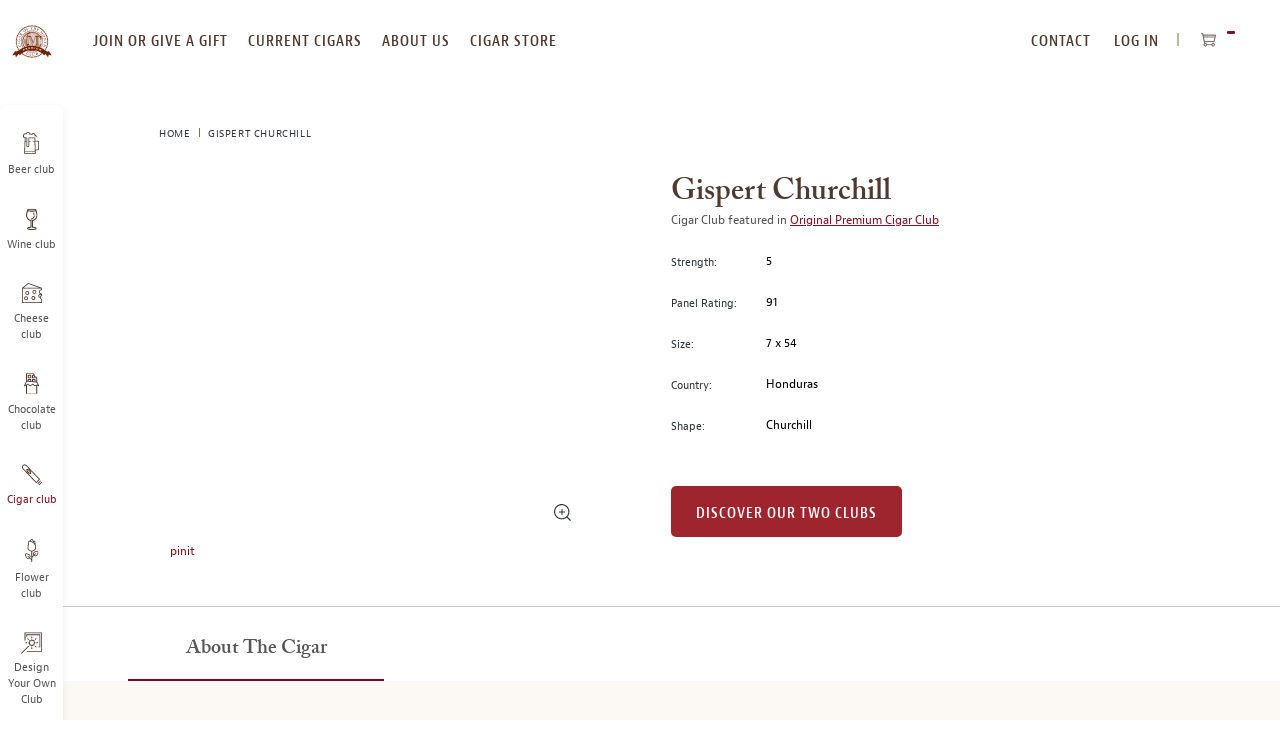

--- FILE ---
content_type: text/html; charset=UTF-8
request_url: https://www.cigarmonthclub.com/affiliates/index/session
body_size: -253
content:
4M8rratBDbADB8FSm3RyuQTL17OYkdGoji6pVknlTS4=

--- FILE ---
content_type: image/svg+xml
request_url: https://www.cigarmonthclub.com/static/version1768382267/frontend/Monthlyclubs/cigar/en_US/images/etc/rating.svg
body_size: 404
content:
<svg xmlns="http://www.w3.org/2000/svg" width="27" height="41" viewBox="0 0 27 41">
    <g fill="#0E7C98" fill-rule="evenodd">
        <path d="M8.335 21.16l3.913 2.888c.672.495.722.986.406 1.509l.558.443 1.978-2.801c1.223-1.72 1.115-4.09-.695-5.438l-3.927-2.953c-.47-.344-.52-.842-.258-1.392L9.729 13l-2.107 2.97c-1.058 1.488-.732 4.125.713 5.19z"/>
        <path d="M9.828 11.827l4.93 3.947c.998.803 1.13 2.843.402 3.89l.418.336 3.4-5.212c1.536-2.35 1.437-5.817-.958-7.72l-5.274-4.185c-.74-.587-1.118-1.58-.504-2.547L11.8 0 8.799 4.531c-1.404 2.128-.894 5.756 1.029 7.296zM20.444 25H4.56L4 26.696h4.263L9.023 29h6.96l.76-2.304H21zM25.942 40.537a.543.543 0 0 0-.129-.063 1.96 1.96 0 0 0-.204-.058l-.178-.048a.542.542 0 0 1-.107-.045.135.135 0 0 1-.048-.048.113.113 0 0 1 0-.054.1.1 0 0 1 0-.054.137.137 0 0 1 .048-.045.325.325 0 0 1 .09-.03.655.655 0 0 1 .128 0 .705.705 0 0 1 .351.09l.107-.084a.948.948 0 0 0-.196-.076c-.144-.03-.3-.03-.444 0a.555.555 0 0 0-.147.048.282.282 0 0 0-.093.079.171.171 0 0 0-.036.102.183.183 0 0 0 0 .093c.016.028.04.052.072.072a.6.6 0 0 0 .128.06c.065.023.132.042.2.058l.17.045a.65.65 0 0 1 .106.045.158.158 0 0 1 .058.051c.006.02.006.04 0 .06.002.047-.03.092-.085.12a.51.51 0 0 1-.23.046.662.662 0 0 1-.21-.033.819.819 0 0 1-.182-.085l-.111.082c.062.04.134.073.213.096a.966.966 0 0 0 .485.018.531.531 0 0 0 .15-.057.274.274 0 0 0 .094-.084.19.19 0 0 0 .031-.106.205.205 0 0 0 0-.096.15.15 0 0 0-.03-.1zM26.88 40l-.294.582-.023.048-.026.052-.022.048v.04-.04l-.022-.048-.027-.052-.022-.048-.291-.582H26v.973h.13v-.764.076l.02.045.022.043.324.627.329-.627.022-.043.022-.042v-.076.764H27v-.973zM5.498 36.283c.658-.36 1.072-1.096 1.068-1.898C6.566 32.69 5.288 32 3.894 32H0v9h3.856c1.648 0 3.394-.781 3.114-2.847-.16-1.167-.596-1.452-1.472-1.87zM1.76 33.73h2.037c1.263 0 1.31 1.92.079 1.92H1.76v-1.92zm2.255 5.578H1.761v-2.054h2.255c1.662 0 1.56 2.054 0 2.054zM14.495 36.283c.659-.36 1.072-1.096 1.068-1.898 0-1.695-1.277-2.385-2.67-2.385H9v9h3.858c1.646 0 3.392-.781 3.112-2.847-.15-1.167-.599-1.452-1.475-1.87zM10.76 33.73h2.036c1.263 0 1.31 1.92.079 1.92h-2.112l-.003-1.92zm2.255 5.578h-2.252v-2.054h2.255c1.658 0 1.556 2.054 0 2.054h-.003zM23.492 36.283c.658-.36 1.072-1.096 1.068-1.898 0-1.695-1.278-2.385-2.672-2.385H18v9h3.856c1.648 0 3.394-.781 3.114-2.847-.16-1.167-.605-1.452-1.478-1.87zm-3.737-2.553h2.037c1.263 0 1.31 1.92.079 1.92h-2.11l-.006-1.92zm2.256 5.578h-2.25v-2.054h2.255c1.66 0 1.56 2.054 0 2.054h-.005z"/>
    </g>
</svg>
